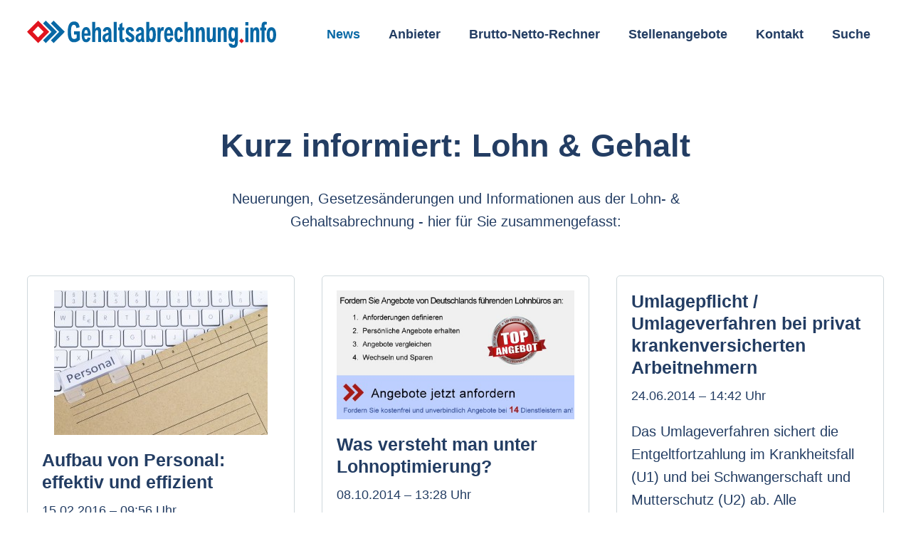

--- FILE ---
content_type: text/html; charset=UTF-8
request_url: https://www.gehaltsabrechnung.info/news-lohn-und-gehaltsabrechnung.html
body_size: 13574
content:
<!DOCTYPE html>
<html lang="de">
<head>

      <meta charset="UTF-8">
    <title>News - Gehaltsabrechnung.info</title>
    <base href="https://www.gehaltsabrechnung.info/">

          <meta name="robots" content="index,follow">
      <meta name="description" content="News, Gesetzesänderungen &amp; weitere Informationen aus dem Fachgebiet Lohn- und Gehaltsabrechnung. Jetzt hier informieren!">
      <meta name="generator" content="Contao Open Source CMS">
    
    
    <meta name="viewport" content="width=device-width,initial-scale=1.0">
        <link rel="stylesheet" href="assets/css/colorbox.min.css,swipe.min.css,cookiebar_default.css,default.scs...-acd16927.css">        <script src="assets/js/jquery.min.js,cookiebar.min.js-85fc1a08.js"></script>  
</head>
<body id="top">

      
    <div id="wrapper">

                        <header id="header">
            <div class="inside">
              
<div class="logo">
	<a href="./" title="Gehaltsabrechnung">
		<img src="files/theme/img/gehaltsabrechnung-info-logo.svg" alt="Gehaltsabrechnung">
	</a>
</div>
<div class="nav-toggler">
	<button class="nav-toggler__button">
		<span class="invisible">Menü</span>
		<span class="menu-icon">
			<span class="menu-icon__inner"></span>
		</span>
	</button>
</div>
<!-- indexer::stop -->
<nav class="mod_navigation nav nav--horizontal nav--right nav--main nav--mobile block">

  
  <a href="news-lohn-und-gehaltsabrechnung.html#skipNavigation22" class="invisible">Navigation überspringen</a>

  
<ul class="level_1">
            <li class="active first"><strong class="active first">News</strong></li>
                <li class="sibling"><a href="anbieter-finden.html" title="Anbieter Lohn- und Gehaltsabrechnung" class="sibling">Anbieter</a></li>
                <li class="sibling"><a href="brutto-netto-rechner.html" title="Brutto-Netto-Rechner &#40;neu mit Pflegeversicherung&#41;" class="sibling">Brutto-Netto-Rechner</a></li>
                <li class="sibling"><a href="stellenangebote.html" title="Stellenangebote für die Gehaltsabrechnung" class="sibling">Stellenangebote</a></li>
                <li class="sibling"><a href="kontakt.html" title="Kontakt" class="sibling">Kontakt</a></li>
                <li class="sibling last"><a href="suche.html" title="Suche" class="sibling last">Suche</a></li>
      </ul>

  <span id="skipNavigation22" class="invisible"></span>

</nav>
<!-- indexer::continue -->
            </div>
          </header>
              
      
              <div id="container">

                      <main id="main">
              <div class="inside">
                
<div class="mod_article block" id="article-305">
<div class="inside">
  
  
<div class="ce_text text--center text--narrow m-b-3 block">

            <h1>Kurz informiert: Lohn & Gehalt</h1>
      
  
      <p>Neuerungen, Gesetzesänderungen und Informationen aus der Lohn- &amp; Gehaltsabrechnung - hier für Sie zusammengefasst:</p>  
  
  

</div>

<!-- indexer::stop -->
<div class="mod_newslist news-grid m-b-3 block">

        
  
      
<div class="layout_latest arc_3 block first even">

      <p class="info"><time datetime="2016-02-15T09:56:25+01:00">15.02.2016 – 09:56 Uhr</time>  </p>
  
      
<figure class="image_container float_above">
      <a href="aktuelles/detail/aufbau-von-personal-effektiv-und-effizient.html" title="Den Artikel lesen: Aufbau von Personal: effektiv und effizient">
  
  

<img src="files/content/news/personalaufbau-300x203-f02d8ee3.jpg" width="300" height="203" alt="Personal-Ordner">


      </a>
  
  </figure>

  
  <h2><a href="aktuelles/detail/aufbau-von-personal-effektiv-und-effizient.html" title="Den Artikel lesen: Aufbau von Personal: effektiv und effizient">Aufbau von Personal: effektiv und effizient</a></h2>

  <div class="ce_text block">
    <p>Derzeit haben viele Unternehmen Schwierigkeiten, geeignetes Personal zu finden. Es wird immer wieder in Medien und Politik vom „Fachkräftemangel“ berichtet. In diesem Artikel soll es nicht um den Fachkräftemangel gehen, sondern der Aufbau von Personalressourcen aus Effektivitäts- und Effizienzgedanken heraus beleuchtet werden. Personalaufbau im Lichte von Effektivität und Effizient – eine Abgrenzung Um eine Kategorisierung [&hellip;]</p>   </div>

      <p class="more"><a href="aktuelles/detail/aufbau-von-personal-effektiv-und-effizient.html" title="Den Artikel lesen: Aufbau von Personal: effektiv und effizient">Weiterlesen …<span class="invisible"> Aufbau von Personal: effektiv und effizient</span></a></p>
  
</div>


<div class="layout_latest arc_3 block odd">

      <p class="info"><time datetime="2014-10-08T13:28:53+02:00">08.10.2014 – 13:28 Uhr</time>  </p>
  
      
<figure class="image_container float_above">
      <a href="aktuelles/detail/was-ist-lohnoptimierung.html" title="Den Artikel lesen: Was versteht man unter Lohnoptimierung?">
  
  

<img src="files/content/news/gehaltsabrechnung-angebote-e0025216.jpg" width="500" height="270" alt="Gehaltsabrechnung - Angebote anfragen">


      </a>
  
  </figure>

  
  <h2><a href="aktuelles/detail/was-ist-lohnoptimierung.html" title="Den Artikel lesen: Was versteht man unter Lohnoptimierung?">Was versteht man unter Lohnoptimierung?</a></h2>

  <div class="ce_text block">
    <p>Im Rahmen der Entgeltabrechnung erfolgen bei jedem Arbeitnehmer steuerliche und sozialversicherungsrechtliche Abzüge. Das ursprünglich hoch klingende Brutto-Entgelt verringert sich entsprechend der persönlichen Besteuerungsmerkmale schnell in ein niedrigeres Netto-Entgelt. Durch eine Vielzahl gesetzlicher Regelungen hat der Gesetzgeber aber Möglichkeiten zur Erhöhung des Netto-Entgelts mittels staatlich geförderter Lohnbausteine geschaffen. Statt einer reinen Brutto-Gehaltserhöhung für den Arbeitnehmer werden [&hellip;]</p>   </div>

      <p class="more"><a href="aktuelles/detail/was-ist-lohnoptimierung.html" title="Den Artikel lesen: Was versteht man unter Lohnoptimierung?">Weiterlesen …<span class="invisible"> Was versteht man unter Lohnoptimierung?</span></a></p>
  
</div>


<div class="layout_latest arc_3 block even">

      <p class="info"><time datetime="2014-06-24T14:42:56+02:00">24.06.2014 – 14:42 Uhr</time>  </p>
  
  
  <h2><a href="aktuelles/detail/umlagepflicht-privat-krankenversichert.html" title="Den Artikel lesen: Umlagepflicht / Umlageverfahren bei privat krankenversicherten Arbeitnehmern">Umlagepflicht / Umlageverfahren bei privat krankenversicherten Arbeitnehmern</a></h2>

  <div class="ce_text block">
    <p>Das Umlageverfahren sichert die Entgeltfortzahlung im Krankheitsfall (U1) und bei Schwangerschaft und Mutterschutz (U2) ab. Alle umlagepflichtigen Arbeitgeber zahlen in diese Versicherung ein und erhalten bei Entgeltfortzahlung ihrem Umlagesatz entsprechende Erstattungen von der Umlagekasse (Krankenkasse). Erstattungsanträge Um Erstattungsleistungen von der Umlagekasse zu erhalten, müssen Erstattungsanträge gestellt und an die zuständige Krankenkasse elektronisch übermittelt werden. Achtung: [&hellip;]</p>   </div>

      <p class="more"><a href="aktuelles/detail/umlagepflicht-privat-krankenversichert.html" title="Den Artikel lesen: Umlagepflicht / Umlageverfahren bei privat krankenversicherten Arbeitnehmern">Weiterlesen …<span class="invisible"> Umlagepflicht / Umlageverfahren bei privat krankenversicherten Arbeitnehmern</span></a></p>
  
</div>


<div class="layout_latest arc_3 block odd">

      <p class="info"><time datetime="2014-06-03T13:13:46+02:00">03.06.2014 – 13:13 Uhr</time>  </p>
  
      
<figure class="image_container float_above">
      <a href="aktuelles/detail/betriebliche-gesundheitsfoerderung-fuer-unternehmen.html" title="Den Artikel lesen: Betriebliche Gesundheitsförderung für Unternehmen">
  
  

<img src="files/content/news/Betriebliche-Gesundheitsfoerderung-Unternehmen-12c1a91c.jpg" width="450" height="273" alt="Betriebliche Gesundheitsförderung für Unternehmen">


      </a>
  
  </figure>

  
  <h2><a href="aktuelles/detail/betriebliche-gesundheitsfoerderung-fuer-unternehmen.html" title="Den Artikel lesen: Betriebliche Gesundheitsförderung für Unternehmen">Betriebliche Gesundheitsförderung für Unternehmen</a></h2>

  <div class="ce_text block">
    <p>Schon im Jahr 2009 wurde eine neue Steuerbefreiungsvorschrift &#8211; § 3 Nr. 34 EStG – in das Einkommenssteuergesetz aufgenommen. Diese Vorschrift ermöglicht Arbeitgebern unkompliziert, sprich ohne vorherige Prüfung, eine jährliche Förderung der zusätzlich erbrachten Leistungen zur betrieblichen Gesundheitsförderung in Höhe von bis zu 500 € steuerfrei pro Arbeitnehmer und dies auch sozialversicherungsfrei (§ 1 Absatz [&hellip;]</p>   </div>

      <p class="more"><a href="aktuelles/detail/betriebliche-gesundheitsfoerderung-fuer-unternehmen.html" title="Den Artikel lesen: Betriebliche Gesundheitsförderung für Unternehmen">Weiterlesen …<span class="invisible"> Betriebliche Gesundheitsförderung für Unternehmen</span></a></p>
  
</div>


<div class="layout_latest arc_3 block even">

      <p class="info"><time datetime="2014-04-15T12:29:17+02:00">15.04.2014 – 12:29 Uhr</time>  </p>
  
      
<figure class="image_container float_above">
      <a href="aktuelles/detail/soka-bau.html" title="Den Artikel lesen: Was versteht man unter der SOKA-BAU?">
  
  

<img src="files/content/news/logo_soka-bau-96a8337e.jpg" width="189" height="81" alt="Logo SOKA BAU">


      </a>
  
  </figure>

  
  <h2><a href="aktuelles/detail/soka-bau.html" title="Den Artikel lesen: Was versteht man unter der SOKA-BAU?">Was versteht man unter der SOKA-BAU?</a></h2>

  <div class="ce_text block">
    <p>Wer steht hinter der SOKA BAU? Unter dem Namen SOKA BAU werden die Zusatzversorgungkasse des Baugewerbes AG (ZVK) und die Urlaubs- und Lohnausgleichskasse der Bauwirtschaft (ULAK) zusammengefasst. Ziele der SOKA BAU: Vermeidung finanzieller Einbußen der Arbeitnehmer im Baugewerbe bei regelmäßigen Arbeitsausfällen in den Wintermonaten sowie bei kurzen Beschäftigungszeiten und Urlaub. Maßnahmen der SOKA BAU: Führung [&hellip;]</p>   </div>

      <p class="more"><a href="aktuelles/detail/soka-bau.html" title="Den Artikel lesen: Was versteht man unter der SOKA-BAU?">Weiterlesen …<span class="invisible"> Was versteht man unter der SOKA-BAU?</span></a></p>
  
</div>


<div class="layout_latest arc_3 block odd">

      <p class="info"><time datetime="2014-03-25T10:35:08+01:00">25.03.2014 – 10:35 Uhr</time>  </p>
  
  
  <h2><a href="aktuelles/detail/ics-adminservice-gmbh-unternehmenspraesentation-video.html" title="Den Artikel lesen: ICS adminservice GmbH &#8211; Unternehmenspräsentation &#8211; Video">ICS adminservice GmbH &#8211; Unternehmenspräsentation &#8211; Video</a></h2>

  <div class="ce_text block">
    <p>Der BPO-Dienstleister ICS adminservice GmbH hat eine sehr professionelle Unternehmensvorstellung auf YouTube veröffentlicht. Im Video werden das Unternehmen sowie die Fachbereiche Lohnbuchhaltung, Reisekosten, Bewerbermanagement und Recruiting kurz vorgestellt. Weitere Informationen (eingesetzte Software, Kontaktdaten etc.) zu dem Unternehmen finden Sie in dem Anbieterprofil.</p>   </div>

      <p class="more"><a href="aktuelles/detail/ics-adminservice-gmbh-unternehmenspraesentation-video.html" title="Den Artikel lesen: ICS adminservice GmbH &#8211; Unternehmenspräsentation &#8211; Video">Weiterlesen …<span class="invisible"> ICS adminservice GmbH &#8211; Unternehmenspräsentation &#8211; Video</span></a></p>
  
</div>


<div class="layout_latest arc_3 block even">

      <p class="info"><time datetime="2014-02-14T17:10:50+01:00">14.02.2014 – 17:10 Uhr</time>  </p>
  
  
  <h2><a href="aktuelles/detail/insolvenzgeldumlage.html" title="Den Artikel lesen: Die Insolvenzgeldumlage bei Gehaltsabrechnungen in Deutschland">Die Insolvenzgeldumlage bei Gehaltsabrechnungen in Deutschland</a></h2>

  <div class="ce_text block">
    <p>Gehen Unternehmen – vor allem kleine und mittelständische Firmen – in die Insolvenz (auch als Konkurs bezeichnet), kann es dafür viele Ursachen geben. Je kleiner das Unternehmen, umso größer die Unwägbarkeiten wie beispielsweise die Nichtzahlung von gestellten Rechnungen. Bei einer kleineren Firma kann bereits die Zahlungsverweigerung einer größeren Rechnungsforderung in die Insolvenz führen. Um die [&hellip;]</p>   </div>

      <p class="more"><a href="aktuelles/detail/insolvenzgeldumlage.html" title="Den Artikel lesen: Die Insolvenzgeldumlage bei Gehaltsabrechnungen in Deutschland">Weiterlesen …<span class="invisible"> Die Insolvenzgeldumlage bei Gehaltsabrechnungen in Deutschland</span></a></p>
  
</div>


<div class="layout_latest arc_3 block odd">

      <p class="info"><time datetime="2014-02-05T17:45:07+01:00">05.02.2014 – 17:45 Uhr</time>  </p>
  
  
  <h2><a href="aktuelles/detail/erlaeuterung-gehaltsrechner.html" title="Den Artikel lesen: Erläuterung Gehaltsrechner &#8211; Video">Erläuterung Gehaltsrechner &#8211; Video</a></h2>

  <div class="ce_text block">
    <p>Gesetzliche Änderungen im SV- und Lohnsteuerrecht erzeugen oftmals Verschiebungen bei der Brutto-Nettoberechnung in der Entgeltabrechnung. Viele Arbeitnehmer kontrollieren nach dem Jahreswechsel Ihre Lohnabrechnung mittels einfacher Online-Gehaltsrechner. Der lohnexperte.de-Gehaltsrechner erlaubt für die letzten 10 Jahre sehr umfangreiche Berechnungen, z.B. die Eingabe von Einmalzahlungen (Urlaubsgeld, Weihnachtsgeld, Jubiläumszuwendungen, Prämien usw.) oder die Nettohochrechnung, z.B. für Gehaltsverhandlungen. Die Verwendung [&hellip;]</p>   </div>

      <p class="more"><a href="aktuelles/detail/erlaeuterung-gehaltsrechner.html" title="Den Artikel lesen: Erläuterung Gehaltsrechner &#8211; Video">Weiterlesen …<span class="invisible"> Erläuterung Gehaltsrechner &#8211; Video</span></a></p>
  
</div>


<div class="layout_latest arc_3 block even">

      <p class="info"><time datetime="2014-02-05T17:21:42+01:00">05.02.2014 – 17:21 Uhr</time>  </p>
  
  
  <h2><a href="aktuelles/detail/grundlagen-einer-lohn-und-gehaltsabrechnung.html" title="Den Artikel lesen: Grundlagen einer Lohn- und Gehaltsabrechnung &#8211; Video">Grundlagen einer Lohn- und Gehaltsabrechnung &#8211; Video</a></h2>

  <div class="ce_text block">
    <p>Auf Grund einer sehr komplexen Thematik und fortlaufender gesetzlicher Änderungen hat die Mehrheit der deutschen Arbeitnehmer Verständnisprobleme beim Lesen Ihrer monatlichen Lohn- und Gehaltsabrechnung. Frau Kristina Dr. Schubert erklärt in dem 15 minütigen Video-Tutorial die Grundlagen einer Entgeltabrechnung an einem konkreten Beispiel. Der Zuschauer lernt mittels Schaugrafiken den typischen Ablaufplan einer Entgeltabrechnung &#8211; vom Bruttoentgelt [&hellip;]</p>   </div>

      <p class="more"><a href="aktuelles/detail/grundlagen-einer-lohn-und-gehaltsabrechnung.html" title="Den Artikel lesen: Grundlagen einer Lohn- und Gehaltsabrechnung &#8211; Video">Weiterlesen …<span class="invisible"> Grundlagen einer Lohn- und Gehaltsabrechnung &#8211; Video</span></a></p>
  
</div>


<div class="layout_latest arc_3 block odd">

      <p class="info"><time datetime="2013-12-16T09:24:26+01:00">16.12.2013 – 09:24 Uhr</time>  </p>
  
  
  <h2><a href="aktuelles/detail/pfaendungstabelle-2013.html" title="Den Artikel lesen: Pfändungstabelle 2013: Infos zur aktuellen ZPO-Verordnung">Pfändungstabelle 2013: Infos zur aktuellen ZPO-Verordnung</a></h2>

  <div class="ce_text block">
    <p>Die aktuelle Pfändungstabelle ist am 1. Juli 2013 in Kraft getreten. In ihr ist festgehalten, wie viel Geld im Falle einer Lohnpfändung vom monatlichen Einkommen übrig bleibt, wenn ein oder mehrere Gläubiger Anspruch auf Pfändung haben sollten. In diesem Beitrag finden Sie die wichtigsten Änderungen. Pfändungstabelle – was ist das eigentlich? Wenn ein Gläubiger mittels [&hellip;]</p>   </div>

      <p class="more"><a href="aktuelles/detail/pfaendungstabelle-2013.html" title="Den Artikel lesen: Pfändungstabelle 2013: Infos zur aktuellen ZPO-Verordnung">Weiterlesen …<span class="invisible"> Pfändungstabelle 2013: Infos zur aktuellen ZPO-Verordnung</span></a></p>
  
</div>


<div class="layout_latest arc_3 block even">

      <p class="info"><time datetime="2013-10-28T13:43:29+01:00">28.10.2013 – 13:43 Uhr</time>  </p>
  
      
<figure class="image_container float_above">
      <a href="aktuelles/detail/wann-muss-trotz-arbeitsausfall-gehalt-gezahlt-werden.html" title="Den Artikel lesen: Wann muss trotz Arbeitsausfall Gehalt gezahlt werden?">
  
  

<img src="files/content/news/arbeitsausfall-gehalt-300x225-6b84790f.jpg" width="300" height="225" alt="Geld und eine Arbeitsunfähigkeitsbescheinigung">


      </a>
  
  </figure>

  
  <h2><a href="aktuelles/detail/wann-muss-trotz-arbeitsausfall-gehalt-gezahlt-werden.html" title="Den Artikel lesen: Wann muss trotz Arbeitsausfall Gehalt gezahlt werden?">Wann muss trotz Arbeitsausfall Gehalt gezahlt werden?</a></h2>

  <div class="ce_text block">
    <p>In kleinen oder mittleren Unternehmen können sich Krankheitsfälle schnell zu mehr als Bagatellen entwickeln. Wenn beispielsweise ein Virus in der Firma die Runde macht und viele oder besonders wichtige Mitarbeiter ausfallen, kann der Chef nicht nur den einzelnen Angestellten, sondern möglicherweise der gesamten Firma „Gute Besserung!“ wünschen. Nicht nur die Arbeitsausfälle wiegen schwer, sondern auch [&hellip;]</p>   </div>

      <p class="more"><a href="aktuelles/detail/wann-muss-trotz-arbeitsausfall-gehalt-gezahlt-werden.html" title="Den Artikel lesen: Wann muss trotz Arbeitsausfall Gehalt gezahlt werden?">Weiterlesen …<span class="invisible"> Wann muss trotz Arbeitsausfall Gehalt gezahlt werden?</span></a></p>
  
</div>


<div class="layout_latest arc_3 block odd">

      <p class="info"><time datetime="2013-04-08T11:54:00+02:00">08.04.2013 – 11:54 Uhr</time>  </p>
  
      
<figure class="image_container float_above">
      <a href="aktuelles/detail/informationen-fuer-studenten-tipps-zu-nebenjob-und-selbststaendigkeit.html" title="Den Artikel lesen: Tipps zu Nebenjob, Selbstständigkeit &amp; Co für Studenten">
  
  

<img src="files/content/news/450-Euro-Job-300x200-84d19bf2.jpg" width="300" height="200" alt="Studentenjob">


      </a>
  
  </figure>

  
  <h2><a href="aktuelles/detail/informationen-fuer-studenten-tipps-zu-nebenjob-und-selbststaendigkeit.html" title="Den Artikel lesen: Tipps zu Nebenjob, Selbstständigkeit &amp; Co für Studenten">Tipps zu Nebenjob, Selbstständigkeit & Co für Studenten</a></h2>

  <div class="ce_text block">
    <p>Nebenjob oder Selbstständigkeit – wie finanziere ich mein Studium? Das Studium an einer staatlichen oder privaten Universität beziehungsweise Hochschule ist für Studentinnen und Studenten oft nicht finanzierbar, sofern diese nicht über […]</p>  </div>

      <p class="more"><a href="aktuelles/detail/informationen-fuer-studenten-tipps-zu-nebenjob-und-selbststaendigkeit.html" title="Den Artikel lesen: Tipps zu Nebenjob, Selbstständigkeit &amp; Co für Studenten">Weiterlesen …<span class="invisible"> Tipps zu Nebenjob, Selbstständigkeit & Co für Studenten</span></a></p>
  
</div>


<div class="layout_latest arc_3 block even">

      <p class="info"><time datetime="2012-08-20T08:49:03+02:00">20.08.2012 – 08:49 Uhr</time>  </p>
  
      
<figure class="image_container float_above">
      <a href="aktuelles/detail/lohnabrechnung-arbeitgeberbelastung.html" title="Den Artikel lesen: Was versteht man unter Arbeitgeberbelastung?">
  
  

<img src="files/content/news/arbeitgeberbelastung-225x300-c0ef2f76.jpg" width="225" height="300" alt="Arbeitgeberbelastung - Lohnzusatzkosten">


      </a>
  
  </figure>

  
  <h2><a href="aktuelles/detail/lohnabrechnung-arbeitgeberbelastung.html" title="Den Artikel lesen: Was versteht man unter Arbeitgeberbelastung?">Was versteht man unter Arbeitgeberbelastung?</a></h2>

  <div class="ce_text block">
    <p>In jedem Unternehmen entstehen Personalkosten. Der Firmeninhaber eines Einzelunternehmens beispielsweise ist selbständig tätig, seine Mitarbeiter sind als Arbeiter oder Angestellte unselbständig beschäftigt. Sie arbeiten auf seine Anweisung sowie nach bestimmten Vorgaben und werden dafür bezahlt. Diese Personalkosten müssen aus den Einnahmen des Unternehmens finanziert werden und belasten insofern den Arbeitgeber. Das Arbeitsentgelt, das dem Mitarbeiter [&hellip;]</p>   </div>

      <p class="more"><a href="aktuelles/detail/lohnabrechnung-arbeitgeberbelastung.html" title="Den Artikel lesen: Was versteht man unter Arbeitgeberbelastung?">Weiterlesen …<span class="invisible"> Was versteht man unter Arbeitgeberbelastung?</span></a></p>
  
</div>


<div class="layout_latest arc_3 block odd">

      <p class="info"><time datetime="2012-06-21T19:51:39+02:00">21.06.2012 – 19:51 Uhr</time>  </p>
  
      
<figure class="image_container float_above">
      <a href="aktuelles/detail/lohnsteuerklasse-richtig-berechnen.html" title="Den Artikel lesen: Lohnsteuerklasse richtig berechnen">
  
  

<img src="files/content/news/lohnsteuerkarte-lohnsteuerklassen-300x225-a714a167.jpg" width="300" height="225" alt="Lohnsteuerkarte">


      </a>
  
  </figure>

  
  <h2><a href="aktuelles/detail/lohnsteuerklasse-richtig-berechnen.html" title="Den Artikel lesen: Lohnsteuerklasse richtig berechnen">Lohnsteuerklasse richtig berechnen</a></h2>

  <div class="ce_text block">
    <p>Arbeitnehmer, die das Gefühl haben, dass ihr Nettogehalt nicht hoch genug ausfällt, sollten ihre Gehaltsabrechnung genau überprüfen. Zu den wichtigsten Tipps zum Thema Gehaltsabrechnung gehört die Überprüfung der Lohnsteuerklasse. Jeder Arbeitnehmer, der in einem sozialversicherungspflichtigen Beschäftigungsverhältnis steht, muss sich bei Beantragung einer Lohnsteuerkarte entscheiden, in welche Lohnsteuerklasse er eingestuft werden soll. Bei der Auswahl der [&hellip;]</p>   </div>

      <p class="more"><a href="aktuelles/detail/lohnsteuerklasse-richtig-berechnen.html" title="Den Artikel lesen: Lohnsteuerklasse richtig berechnen">Weiterlesen …<span class="invisible"> Lohnsteuerklasse richtig berechnen</span></a></p>
  
</div>


<div class="layout_latest arc_3 block even">

      <p class="info"><time datetime="2012-04-17T12:00:19+02:00">17.04.2012 – 12:00 Uhr</time>  </p>
  
      
<figure class="image_container float_above">
      <a href="aktuelles/detail/grundlage-baulohnabrechnung.html" title="Den Artikel lesen: Was versteht man unter einer Baulohnabrechnung?">
  
  

<img src="files/content/news/BannerBaulohn_300x2501-5484d088.gif" width="300" height="250" alt="Baulohnabrechnung für Unternehmen / Steuerberater">


      </a>
  
  </figure>

  
  <h2><a href="aktuelles/detail/grundlage-baulohnabrechnung.html" title="Den Artikel lesen: Was versteht man unter einer Baulohnabrechnung?">Was versteht man unter einer Baulohnabrechnung?</a></h2>

  <div class="ce_text block">
    <p>Grundsätzlich kann eine Baulohnabrechnung mit einer gewöhnlichen Lohnabrechnung, wie sie auch in anderen Berufen bekannt ist, verglichen werden. Im Detail ist dies jedoch nicht mehr möglich. Dies liegt an den Arbeitszeiten, die im Sommer und im Winter verzeichnet werden. Es gibt mehrere Gründe (z.B. die SOKA-BAU-Pflicht eines Arbeitgebers), die bei den Baulohnabrechnungen anders gehandhabt werden [&hellip;]</p>   </div>

      <p class="more"><a href="aktuelles/detail/grundlage-baulohnabrechnung.html" title="Den Artikel lesen: Was versteht man unter einer Baulohnabrechnung?">Weiterlesen …<span class="invisible"> Was versteht man unter einer Baulohnabrechnung?</span></a></p>
  
</div>


<div class="layout_latest arc_3 block odd">

      <p class="info"><time datetime="2012-01-26T11:58:40+01:00">26.01.2012 – 11:58 Uhr</time>  </p>
  
      
<figure class="image_container float_above">
      <a href="aktuelles/detail/lohnabrechnung-steuerberater.html" title="Den Artikel lesen: Was sind die typischen Aufgaben eines Steuerberaters?">
  
  

<img src="files/content/news/BannerSteuerberater_300x2501-c1816e49.gif" width="300" height="250" alt="Abrechnungspartner für Steuerberater">


      </a>
  
  </figure>

  
  <h2><a href="aktuelles/detail/lohnabrechnung-steuerberater.html" title="Den Artikel lesen: Was sind die typischen Aufgaben eines Steuerberaters?">Was sind die typischen Aufgaben eines Steuerberaters?</a></h2>

  <div class="ce_text block">
    <p>Steuerberater betreuen ihre Mandanten in allen buchhalterischen und steuerlichen Angelegenheiten. Sie vertreten sie gegenüber dem Finanzamt und anderen Behörden. Darüber hinaus unterstützen sie ihre Klienten auch bei vielfältigen juristischen oder finanziellen Fragestellungen. Buchhaltung und Jahresabschluss Viele kleinere Unternehmen, Selbständige und Freiberufler lassen ihre Finanzbuchhaltung vollständig von einer Steuerkanzlei abwickeln. Sie reichen lediglich in regelmäßigen Abständen [&hellip;]</p>   </div>

      <p class="more"><a href="aktuelles/detail/lohnabrechnung-steuerberater.html" title="Den Artikel lesen: Was sind die typischen Aufgaben eines Steuerberaters?">Weiterlesen …<span class="invisible"> Was sind die typischen Aufgaben eines Steuerberaters?</span></a></p>
  
</div>


<div class="layout_latest arc_3 block even">

      <p class="info"><time datetime="2011-12-16T15:41:51+01:00">16.12.2011 – 15:41 Uhr</time>  </p>
  
  
  <h2><a href="aktuelles/detail/elstam-verschiebung-des-starttermins-auf-01-01-2013.html" title="Den Artikel lesen: ELStAM &#8211; Verschiebung des Starttermins auf 01.01.2013">ELStAM &#8211; Verschiebung des Starttermins auf 01.01.2013</a></h2>

  <div class="ce_text block">
    <p>Sehr geehrte Damen und Herren, erstmalig ab dem Kalenderjahr 2012 sollte die elektronische Lohnsteuerkarte&#8230; So fing heute das Schreiben der OFD Magdeburg an und erläuterte die Verschiebung des Starttermins ELStAM auf das Jahr 2013. Positiv oder Negativ ? Die Frage kann jeder Unternehmer, Steuerberater und Lohnbüro sich nach 2 Jahren ELENA selbst beantworten. ELStAM_Starttermin Quelle: [&hellip;]</p>   </div>

      <p class="more"><a href="aktuelles/detail/elstam-verschiebung-des-starttermins-auf-01-01-2013.html" title="Den Artikel lesen: ELStAM &#8211; Verschiebung des Starttermins auf 01.01.2013">Weiterlesen …<span class="invisible"> ELStAM &#8211; Verschiebung des Starttermins auf 01.01.2013</span></a></p>
  
</div>


<div class="layout_latest arc_3 block odd">

      <p class="info"><time datetime="2011-11-05T13:47:50+01:00">05.11.2011 – 13:47 Uhr</time>  </p>
  
  
  <h2><a href="aktuelles/detail/elena-verfahren-aufgehoben.html" title="Den Artikel lesen: ELENA-Verfahren aufgehoben">ELENA-Verfahren aufgehoben</a></h2>

  <div class="ce_text block">
    <p>Der Bundesrat billigt Gesetz zur Aufhebung des ELENA-Verfahrens und vereinfacht so die Lohn- und Gehaltsabrechnung aller Arbeitgeber: ELENA-Verfahren aufgehoben Die Länder billigen das Gesetz, mit dem der Bundestag das sogenannte ELENA-Verfahren (Elektronischer Entgeltnachweis) aufhebt. Im Rahmen einer begleitenden Entschließung fordern sie die Bundesregierung jedoch auf, zu prüfen, welche der bereits erhobenen Daten im Zusammenhang mit [&hellip;]</p>   </div>

      <p class="more"><a href="aktuelles/detail/elena-verfahren-aufgehoben.html" title="Den Artikel lesen: ELENA-Verfahren aufgehoben">Weiterlesen …<span class="invisible"> ELENA-Verfahren aufgehoben</span></a></p>
  
</div>


<div class="layout_latest arc_3 block even">

      <p class="info"><time datetime="2011-10-28T10:50:50+02:00">28.10.2011 – 10:50 Uhr</time>  </p>
  
  
  <h2><a href="aktuelles/detail/erklaerung-elstam.html" title="Den Artikel lesen: Was bedeutet ELStAM?">Was bedeutet ELStAM?</a></h2>

  <div class="ce_text block">
    <p>Elektronische LohnSteuerAbzugsMerkmale &#8211; Erläuterung Viele Arbeitnehmer waren Ende 2010 erstaunt, dass ihnen von ihrer Gemeinde keine neue Lohnsteuerkarte zugeschickt wurde. Das lag daran, dass bis zum Jahr 2012 die Lohnsteuerkarten in Papierform abgeschafft werden sollen. Stattdessen findet ab dem Jahr 2012 ein papierloses elektronisches Verfahren Anwendung, das den Namen Elektronische LohnSteuerAbzugsMerkmale, abgekürzt ELStAM, trägt. Was [&hellip;]</p>   </div>

      <p class="more"><a href="aktuelles/detail/erklaerung-elstam.html" title="Den Artikel lesen: Was bedeutet ELStAM?">Weiterlesen …<span class="invisible"> Was bedeutet ELStAM?</span></a></p>
  
</div>


<div class="layout_latest arc_3 block odd">

      <p class="info"><time datetime="2011-10-26T16:26:50+02:00">26.10.2011 – 16:26 Uhr</time>  </p>
  
      
<figure class="image_container float_above">
      <a href="aktuelles/detail/was-versteht-man-unter-der-neuen-gkv-monatsmeldung.html" title="Den Artikel lesen: Was versteht man unter der neuen GKV-Monatsmeldung?">
  
  

<img src="files/content/news/anfrage_gehaltsabrechnung-fdf57442.gif" width="482" height="78" alt="Angebot für eine externe Lohn- und Gehaltsabrechnung anfordern">


      </a>
  
  </figure>

  
  <h2><a href="aktuelles/detail/was-versteht-man-unter-der-neuen-gkv-monatsmeldung.html" title="Den Artikel lesen: Was versteht man unter der neuen GKV-Monatsmeldung?">Was versteht man unter der neuen GKV-Monatsmeldung?</a></h2>

  <div class="ce_text block">
    <p>Ab dem 1.Januar 2012 ist eine GKV-Monatsmeldung für unständig Beschäftigte und bei Mehrfachbeschäftigung im Rahmen der Lohn- und Gehaltsabrechnung vorzunehmen. Diese dient der Verwaltung des Sozialausgleichs, der bei Krankenkassenzusatzbeiträgen gewährt wird. Die Meldung muss bei den betreffenden Beschäftigten auch dann erfolgen, wenn sie bislang von Zusatzbeiträgen ihrer Krankenkasse nicht betroffen sind. Der Arbeitgeber erstattet die [&hellip;]</p>   </div>

      <p class="more"><a href="aktuelles/detail/was-versteht-man-unter-der-neuen-gkv-monatsmeldung.html" title="Den Artikel lesen: Was versteht man unter der neuen GKV-Monatsmeldung?">Weiterlesen …<span class="invisible"> Was versteht man unter der neuen GKV-Monatsmeldung?</span></a></p>
  
</div>


<div class="layout_latest arc_3 block even">

      <p class="info"><time datetime="2010-10-05T18:55:57+02:00">05.10.2010 – 18:55 Uhr</time>  </p>
  
  
  <h2><a href="aktuelles/detail/betriebliche-altersvorsorge.html" title="Den Artikel lesen: Was versteht man unter betrieblicher Altersvorsorge?">Was versteht man unter betrieblicher Altersvorsorge?</a></h2>

  <div class="ce_text block">
    <p>Bei der betrieblichen Altersvorsorge (bAV) kommt der Arbeitgeber für Ihre Versorgungsleistungen bei Invalidität, Alter und Todesfall für Ihre Hinterbliebenen auf. Im § 1 des Betriebsrentengesetzes (BetrAVG) ist die betriebliche Altersvorsorge, welche die zweite Ebene der Altersvorsorge ist, geregelt. Prinzipiell kann jeder Arbeitnehmer die betriebliche Altersvorsorge in Anspruch nehmen. Wenn Sie in der gesetzlichen Altersvorsorge pflichtversichert [&hellip;]</p>   </div>

      <p class="more"><a href="aktuelles/detail/betriebliche-altersvorsorge.html" title="Den Artikel lesen: Was versteht man unter betrieblicher Altersvorsorge?">Weiterlesen …<span class="invisible"> Was versteht man unter betrieblicher Altersvorsorge?</span></a></p>
  
</div>


<div class="layout_latest arc_3 block odd">

      <p class="info"><time datetime="2010-10-05T18:44:48+02:00">05.10.2010 – 18:44 Uhr</time>  </p>
  
      
<figure class="image_container float_above">
      <a href="aktuelles/detail/externes-lohnburo.html" title="Den Artikel lesen: Welche Aufgaben hat ein Lohnbüro?">
  
  

<img src="files/content/news/Ablauf-Gehaltsabrechnung-300x225-4f8f541f.png" width="300" height="225" alt="">


      </a>
  
  </figure>

  
  <h2><a href="aktuelles/detail/externes-lohnburo.html" title="Den Artikel lesen: Welche Aufgaben hat ein Lohnbüro?">Welche Aufgaben hat ein Lohnbüro?</a></h2>

  <div class="ce_text block">
    <p>Das Lohnbüro ist in einem Betrieb, egal wie groß er ist, ein sehr wichtiger Bestandteil, für Ihren Betrieb, genauso für Ihre Mitarbeiter. In dieser Abteilung werden die Arbeitsleistungen der einzelnen Mitarbeiter erfasst und der Lohn oder das Gehalt berechnet. Was macht der Lohnsachbearbeiter im Einzelnen? Es beginnt damit, dass ein neuer Mitarbeiter im Computersystem erfasst [&hellip;]</p>   </div>

      <p class="more"><a href="aktuelles/detail/externes-lohnburo.html" title="Den Artikel lesen: Welche Aufgaben hat ein Lohnbüro?">Weiterlesen …<span class="invisible"> Welche Aufgaben hat ein Lohnbüro?</span></a></p>
  
</div>


<div class="layout_latest arc_3 block even">

      <p class="info"><time datetime="2010-09-27T14:34:22+02:00">27.09.2010 – 14:34 Uhr</time>  </p>
  
  
  <h2><a href="aktuelles/detail/was-ist-eine-beitragsbemessungsgrenze.html" title="Den Artikel lesen: Was ist eine Beitragsbemessungsgrenze?">Was ist eine Beitragsbemessungsgrenze?</a></h2>

  <div class="ce_text block">
    <p>Arbeitnehmer sind in Deutschland im Regelfall sozialversicherungspflichtig, d.h. dass Pflichtbeiträge an die Sozialversicherungen abgeführt werden müssen. Beitragspflichtig sind dabei lediglich Einkommensbestandteile bis zu einer jährlich von der Bundesregierung festgesetzten Obergrenze, darüber hinaus gehendes Einkommen bleibt beitragsfrei. Diese Obergrenze wird als Beitragbemessungsgrenze bezeichnet. Ihre Höhe wird für die Sozialversicherungen separat festgelegt, die Beitragsbemessungsgrenze für die gesetzliche [&hellip;]</p>   </div>

      <p class="more"><a href="aktuelles/detail/was-ist-eine-beitragsbemessungsgrenze.html" title="Den Artikel lesen: Was ist eine Beitragsbemessungsgrenze?">Weiterlesen …<span class="invisible"> Was ist eine Beitragsbemessungsgrenze?</span></a></p>
  
</div>


<div class="layout_latest arc_3 block odd">

      <p class="info"><time datetime="2010-09-27T14:28:19+02:00">27.09.2010 – 14:28 Uhr</time>  </p>
  
      
<figure class="image_container float_above">
      <a href="aktuelles/detail/outsourcing-gehaltsabrechnung.html" title="Den Artikel lesen: Was versteht man unter &#8222;Outsourcing Gehaltsabrechnung&#8220;?">
  
  

<img src="files/content/news/gehaltsabrechnung-angebote-e0025216.jpg" width="500" height="270" alt="Gehaltsabrechnung - Angebote anfragen">


      </a>
  
  </figure>

  
  <h2><a href="aktuelles/detail/outsourcing-gehaltsabrechnung.html" title="Den Artikel lesen: Was versteht man unter &#8222;Outsourcing Gehaltsabrechnung&#8220;?">Was versteht man unter &#8222;Outsourcing Gehaltsabrechnung&#8220;?</a></h2>

  <div class="ce_text block">
    <p>Unternehmen sind stets auf der Suche nach Möglichkeiten Kosten einzusparen. Dabei bietet es sich oft an Unternehmensfunktionen auszulagern und die bisher intern erbrachten Leistungen von einem Drittunternehmer zuzukaufen. Dieses so genannte Outsourcing ist in vielen Unternehmensbereichen denkbar. In Deutschland ist heute besonders im Bereich des Personalmanagements das Outsourcing der Gehaltsabrechnung am weitesten verbreitet. Während die [&hellip;]</p>   </div>

      <p class="more"><a href="aktuelles/detail/outsourcing-gehaltsabrechnung.html" title="Den Artikel lesen: Was versteht man unter &#8222;Outsourcing Gehaltsabrechnung&#8220;?">Weiterlesen …<span class="invisible"> Was versteht man unter &#8222;Outsourcing Gehaltsabrechnung&#8220;?</span></a></p>
  
</div>


<div class="layout_latest arc_3 block even">

      <p class="info"><time datetime="2010-09-06T18:59:52+02:00">06.09.2010 – 18:59 Uhr</time>  </p>
  
  
  <h2><a href="aktuelles/detail/was-versteht-man-unter-der-berufsgenossenschaft.html" title="Den Artikel lesen: Was versteht man unter der Berufsgenossenschaft?">Was versteht man unter der Berufsgenossenschaft?</a></h2>

  <div class="ce_text block">
    <p>Alle erwerbstätigen Menschen in Deutschland sind durch die gesetzliche Unfallversicherung geschützt. Der Schadensfall kann ein Arbeitsunfall oder ein Unfall auf dem Weg zur Arbeit und von der Arbeit zurück nach Hause (Wegeunfall) oder eine festgestellte Berufskrankheit sein. Die Berufsgenossenschaften sind die für die Abwicklung der gesetzlichen Unfallversicherung zuständigen Behörden. Speziell für die Firmen der Privatwirtschaft [&hellip;]</p>   </div>

      <p class="more"><a href="aktuelles/detail/was-versteht-man-unter-der-berufsgenossenschaft.html" title="Den Artikel lesen: Was versteht man unter der Berufsgenossenschaft?">Weiterlesen …<span class="invisible"> Was versteht man unter der Berufsgenossenschaft?</span></a></p>
  
</div>


<div class="layout_latest arc_3 block odd">

      <p class="info"><time datetime="2010-09-02T16:47:08+02:00">02.09.2010 – 16:47 Uhr</time>  </p>
  
  
  <h2><a href="aktuelles/detail/was-versteht-man-unter-geldwerter-vorteil.html" title="Den Artikel lesen: Was versteht man unter Geldwerter Vorteil?">Was versteht man unter Geldwerter Vorteil?</a></h2>

  <div class="ce_text block">
    <p>Sie werden sich bestimmt schon einmal gefragt haben, was es denn mit dem Begriff „geldwerter Vorteil“ auf sich hat. Wenn Sie nicht jeden Tag mit dem Steuerrecht konfrontiert werden, so ist dieser Begriff an sich erst einmal gänzlich abstrakt und längst nicht jedem verständlich. Wenn Sie aber z.B. von Ihrem Arbeitgeber einen Firmenwagen gestellt bekommen, [&hellip;]</p>   </div>

      <p class="more"><a href="aktuelles/detail/was-versteht-man-unter-geldwerter-vorteil.html" title="Den Artikel lesen: Was versteht man unter Geldwerter Vorteil?">Weiterlesen …<span class="invisible"> Was versteht man unter Geldwerter Vorteil?</span></a></p>
  
</div>


<div class="layout_latest arc_3 block even">

      <p class="info"><time datetime="2010-09-02T16:34:12+02:00">02.09.2010 – 16:34 Uhr</time>  </p>
  
      
<figure class="image_container float_above">
      <a href="aktuelles/detail/was-ist-eine-entgeltfortzahlung.html" title="Den Artikel lesen: Was ist eine Entgeltfortzahlung?">
  
  

<img src="files/content/news/entgeltfortzahlung-im-krankheitsfall-300x198-1995a09c.jpg" width="300" height="198" alt="Entgeltabrechnung im Krankheitsfall - Hustensaft">


      </a>
  
  </figure>

  
  <h2><a href="aktuelles/detail/was-ist-eine-entgeltfortzahlung.html" title="Den Artikel lesen: Was ist eine Entgeltfortzahlung?">Was ist eine Entgeltfortzahlung?</a></h2>

  <div class="ce_text block">
    <p>Unter Entgeltfortzahlung wird die Weiterzahlung eines Arbeitsentgelts in Zeiten verstanden, in denen der Arbeitnehmer keine Arbeitsleistung erbringt. Von besonderer Bedeutung ist die Entgeltfortzahlung im Krankheitsfall und an gesetzlichen Feiertagen. In klassischen Arbeitsverhältnissen mit regelmäßiger Arbeitszeit und einem fixierten Stundenlohn oder monatlichen Gehalt, ist die Höhe der dem Arbeitnehmer zustehenden Entgeltfortzahlung relativ problemlos zu bestimmen, während [&hellip;]</p>   </div>

      <p class="more"><a href="aktuelles/detail/was-ist-eine-entgeltfortzahlung.html" title="Den Artikel lesen: Was ist eine Entgeltfortzahlung?">Weiterlesen …<span class="invisible"> Was ist eine Entgeltfortzahlung?</span></a></p>
  
</div>


<div class="layout_latest arc_3 block odd">

      <p class="info"><time datetime="2010-09-02T12:43:34+02:00">02.09.2010 – 12:43 Uhr</time>  </p>
  
      
<figure class="image_container float_above">
      <a href="aktuelles/detail/lohnsteuerklassen-in-deutschland.html" title="Den Artikel lesen: Lohnsteuerklassen in Deutschland &#8211; ein Überblick">
  
  

<img src="files/content/news/lohnsteuerkarte-lohnsteuerklassen-300x225-a714a167.jpg" width="300" height="225" alt="Lohnsteuerkarte">


      </a>
  
  </figure>

  
  <h2><a href="aktuelles/detail/lohnsteuerklassen-in-deutschland.html" title="Den Artikel lesen: Lohnsteuerklassen in Deutschland &#8211; ein Überblick">Lohnsteuerklassen in Deutschland &#8211; ein Überblick</a></h2>

  <div class="ce_text block">
    <p>Natürliche Personen, die im Inland einen Wohnsitz (§8 Abgabenordnung, AO) oder gewöhnlichen Aufenthalt (§9 AO) haben, sind unbeschränkt einkommenssteuerpflichtig (§1 Abs. 1 Einkommensteuergesetz, EStG). Die Lohnsteuer ist eine besondere Erhebungsform der Einkommenssteuer und wird bereits durch den Arbeitgeber bei der Auszahlung der Einnahmen (z.B. Arbeitslohn) einbehalten und an das Finanzamt abgeführt. Damit der Lohnsteuerabzug korrekt [&hellip;]</p>   </div>

      <p class="more"><a href="aktuelles/detail/lohnsteuerklassen-in-deutschland.html" title="Den Artikel lesen: Lohnsteuerklassen in Deutschland &#8211; ein Überblick">Weiterlesen …<span class="invisible"> Lohnsteuerklassen in Deutschland &#8211; ein Überblick</span></a></p>
  
</div>


<div class="layout_latest arc_3 block even">

      <p class="info"><time datetime="2010-09-02T12:31:10+02:00">02.09.2010 – 12:31 Uhr</time>  </p>
  
  
  <h2><a href="aktuelles/detail/was-ist-eine-sofortmeldung.html" title="Den Artikel lesen: Was ist eine Sofortmeldung?">Was ist eine Sofortmeldung?</a></h2>

  <div class="ce_text block">
    <p>Die Schattenwirtschaft macht dem Gesetzgeber ziemlich viel Kopfzerbrechen, da durch die Schwarzarbeit dem Bund Einnahmen in Milliardenhöhe verloren gehen. Manche Experten schätzen den jährlichen Schaden für den Fiskus auf 20 bis 25 Milliarden Euro. Der Staat startet immer wieder neue Versuche zur Bekämpfung der Schwarzarbeit, doch die verabschiedeten Maßnahmen scheinen oberflächlich zu sein, weil sie [&hellip;]</p>   </div>

      <p class="more"><a href="aktuelles/detail/was-ist-eine-sofortmeldung.html" title="Den Artikel lesen: Was ist eine Sofortmeldung?">Weiterlesen …<span class="invisible"> Was ist eine Sofortmeldung?</span></a></p>
  
</div>


<div class="layout_latest arc_3 block last odd">

      <p class="info"><time datetime="2010-08-24T12:52:58+02:00">24.08.2010 – 12:52 Uhr</time>  </p>
  
  
  <h2><a href="aktuelles/detail/was-stellt-ein-gehaltsformular-dar.html" title="Den Artikel lesen: Was stellt ein Gehaltsformular dar?">Was stellt ein Gehaltsformular dar?</a></h2>

  <div class="ce_text block">
    <p>&nbsp; Mit der neuen Vorschrift des §108 Gewerbeordnung (GewO) wird der Arbeitgeber verpflichtet, bei Zahlung eines Arbeitslohnes auch eine Abrechnung in Textform zu erstellen. Dieses Gehalts- oder Lohnformular soll dem Arbeitnehmer die Zusammensetzung des Arbeitsentgeltes und dabei insbesondere die Brutto-Netto-Berechnung nachvollziehbar machen. In der Regel wird das Gehaltsformular heutzutage in elektronischer Form erstellt und dann [&hellip;]</p>   </div>

      <p class="more"><a href="aktuelles/detail/was-stellt-ein-gehaltsformular-dar.html" title="Den Artikel lesen: Was stellt ein Gehaltsformular dar?">Weiterlesen …<span class="invisible"> Was stellt ein Gehaltsformular dar?</span></a></p>
  
</div>

      

</div>
<!-- indexer::continue -->

  </div>
</div>
              </div>
                          </main>
          
                                
                                
        </div>
      
      
                        <footer id="footer">
            <div class="inside">
              
<!-- indexer::stop -->
<nav class="mod_navigation nav nav--horizontal nav--meta block">

  
  <a href="news-lohn-und-gehaltsabrechnung.html#skipNavigation10" class="invisible">Navigation überspringen</a>

  
<ul class="level_1">
            <li class="active first"><strong class="active first">News</strong></li>
                <li class="sibling"><a href="anbieter-finden.html" title="Anbieter Lohn- und Gehaltsabrechnung" class="sibling">Anbieter</a></li>
                <li class="sibling"><a href="brutto-netto-rechner.html" title="Brutto-Netto-Rechner &#40;neu mit Pflegeversicherung&#41;" class="sibling">Brutto-Netto-Rechner</a></li>
                <li class="sibling"><a href="stellenangebote.html" title="Stellenangebote für die Gehaltsabrechnung" class="sibling">Stellenangebote</a></li>
                <li class="sibling"><a href="kontakt.html" title="Kontakt" class="sibling">Kontakt</a></li>
                <li class="sibling last"><a href="suche.html" title="Suche" class="sibling last">Suche</a></li>
      </ul>

  <span id="skipNavigation10" class="invisible"></span>

</nav>
<!-- indexer::continue -->

<!-- indexer::stop -->
<nav class="mod_customnav nav nav--meta block">

  
  <a href="news-lohn-und-gehaltsabrechnung.html#skipNavigation72" class="invisible">Navigation überspringen</a>

  
<ul class="level_1">
            <li class="first"><a href="datenschutz.html" title="Datenschutz" class="first">Datenschutz</a></li>
                <li class="last"><a href="impressum.html" title="Impressum" class="last">Impressum</a></li>
      </ul>

  <span id="skipNavigation72" class="invisible"></span>

</nav>
<!-- indexer::continue -->
            </div>
          </footer>
              
    </div>

      
  
<script src="assets/jquery-ui/js/jquery-ui.min.js?v=1.13.2"></script>
<script>
  jQuery(function($) {
    $(document).accordion({
      // Put custom options here
      heightStyle: 'content',
      header: '.toggler',
      collapsible: true,
      create: function(event, ui) {
        ui.header.addClass('active');
        $('.toggler').attr('tabindex', 0);
      },
      activate: function(event, ui) {
        ui.newHeader.addClass('active');
        ui.oldHeader.removeClass('active');
        $('.toggler').attr('tabindex', 0);
      }
    });
  });
</script>

<script src="assets/colorbox/js/colorbox.min.js?v=1.6.4.2"></script>
<script>
  jQuery(function($) {
    $('a[data-lightbox]').map(function() {
      $(this).colorbox({
        // Put custom options here
        loop: false,
        rel: $(this).attr('data-lightbox'),
        maxWidth: '95%',
        maxHeight: '95%'
      });
    });
  });
</script>

<script>
jQuery(function ($) {
  $('.nav-toggler__button').on('click', function(e) {
      e.preventDefault();
      $('.nav--mobile').toggleClass('nav--mobile--active');
      $('html').toggleClass('html--fixed');

      // calculate header-height
      var headerHeight = $('#header').height();
      $('.nav--mobile').css('top', headerHeight+'px');
  });

  // make sure :hover is working under iOS, even for <strong>-tags
  $('.nav li.submenu > strong').click(function(){});

  $(window).on('resize', function () {
    if($('.nav-toggler').is(':hidden')) {
        $('.nav--mobile').removeClass('nav--mobile--active');
        $('html').removeClass('html--fixed');
        $('.nav--mobile').css('top', '');
    }
  });
});
</script>

<script src="assets/swipe/js/swipe.min.js?v=2.2.2"></script>
<script>
  (function() {
    var e = document.querySelectorAll('.content-slider, .slider-control'), c, i;
    for (i=0; i<e.length; i+=2) {
      c = e[i].getAttribute('data-config').split(',');
      new Swipe(e[i], {
        // Put custom options here
        'auto': parseInt(c[0]),
        'speed': parseInt(c[1]),
        'startSlide': parseInt(c[2]),
        'continuous': parseInt(c[3]),
        'menu': e[i+1]
      });
    }
  })();
</script>

<script>
// Get IE or Edge browser version
var version        = detectIE();
var wrapper        = document.getElementById('wrapper')
var supportMessage =  '<div class="browser-support heading--5">' +
                        '<div class="inside">' +
                        '<h2>Ihr Webbrowser ist veraltet.</h2>' +
                        '<p>Aktualisieren Sie Ihren Browser um den bestmöglichen Komfort der Website zu genießen.</p>' +
                        '</div>' +
                      '</div>'


if (version !== false && version <= 17) {
  wrapper.insertAdjacentHTML("beforeBegin", supportMessage);
};


/**
 * detect IE
 * returns version of IE or false, if browser is not Internet Explorer
 */
function detectIE() {
  var ua = window.navigator.userAgent;

  // Test values; Uncomment to check result …

  // IE 10
  // ua = 'Mozilla/5.0 (compatible; MSIE 10.0; Windows NT 6.2; Trident/6.0)';

  // IE 11
  // ua = 'Mozilla/5.0 (Windows NT 6.3; Trident/7.0; rv:11.0) like Gecko';

  // Edge 12 (Spartan)
  // ua = 'Mozilla/5.0 (Windows NT 10.0; WOW64) AppleWebKit/537.36 (KHTML, like Gecko) Chrome/39.0.2171.71 Safari/537.36 Edge/12.0';

  // Edge 13
  // ua = 'Mozilla/5.0 (Windows NT 10.0; Win64; x64) AppleWebKit/537.36 (KHTML, like Gecko) Chrome/46.0.2486.0 Safari/537.36 Edge/13.10586';

  var msie = ua.indexOf('MSIE ');
  if (msie > 0) {
    // IE 10 or older => return version number
    return parseInt(ua.substring(msie + 5, ua.indexOf('.', msie)), 10);
  }

  var trident = ua.indexOf('Trident/');
  if (trident > 0) {
    // IE 11 => return version number
    var rv = ua.indexOf('rv:');
    return parseInt(ua.substring(rv + 3, ua.indexOf('.', rv)), 10);
  }

  var edge = ua.indexOf('Edge/');
  if (edge > 0) {
    // Edge (IE 12+) => return version number
    return parseInt(ua.substring(edge + 5, ua.indexOf('.', edge)), 10);
  }

  // other browser
  return false;
}
</script>
  <script type="application/ld+json">
{
    "@context": "https:\/\/schema.org",
    "@graph": [
        {
            "@type": "WebPage"
        },
        {
            "@id": "#\/schema\/image\/107b40a6-5a8e-11ed-8a36-7ac0b9e49b93",
            "@type": "ImageObject",
            "contentUrl": "\/files\/content\/news\/personalaufbau-300x203-f02d8ee3.jpg"
        },
        {
            "@id": "#\/schema\/image\/107b407a-5a8e-11ed-8a36-7ac0b9e49b93",
            "@type": "ImageObject",
            "contentUrl": "\/files\/content\/news\/gehaltsabrechnung-angebote-e0025216.jpg"
        },
        {
            "@id": "#\/schema\/image\/107b4067-5a8e-11ed-8a36-7ac0b9e49b93",
            "@type": "ImageObject",
            "contentUrl": "\/files\/content\/news\/Betriebliche-Gesundheitsfoerderung-Unternehmen-12c1a91c.jpg",
            "name": "Betriebliche Gesundheitsförderung für Unternehmen"
        },
        {
            "@id": "#\/schema\/image\/107b4045-5a8e-11ed-8a36-7ac0b9e49b93",
            "@type": "ImageObject",
            "contentUrl": "\/files\/content\/news\/logo_soka-bau-96a8337e.jpg",
            "name": "Logo SOKA BAU"
        },
        {
            "@id": "#\/schema\/image\/107b4034-5a8e-11ed-8a36-7ac0b9e49b93",
            "@type": "ImageObject",
            "contentUrl": "\/files\/content\/news\/arbeitsausfall-gehalt-300x225-6b84790f.jpg",
            "name": "Arbeitsausfall - Gehalt?"
        },
        {
            "@id": "#\/schema\/image\/107b4006-5a8e-11ed-8a36-7ac0b9e49b93",
            "@type": "ImageObject",
            "contentUrl": "\/files\/content\/news\/450-Euro-Job-300x200-84d19bf2.jpg",
            "name": "450 Euro Jobs"
        },
        {
            "@id": "#\/schema\/image\/1127f65f-5a8e-11ed-8a36-7ac0b9e49b93",
            "@type": "ImageObject",
            "contentUrl": "\/files\/content\/news\/arbeitgeberbelastung-225x300-c0ef2f76.jpg",
            "name": "arbeitgeberbelastung"
        },
        {
            "@id": "#\/schema\/image\/1127f63f-5a8e-11ed-8a36-7ac0b9e49b93",
            "@type": "ImageObject",
            "contentUrl": "\/files\/content\/news\/lohnsteuerkarte-lohnsteuerklassen-300x225-a714a167.jpg",
            "name": "lohnsteuerkarte-lohnsteuerklassen"
        },
        {
            "@id": "#\/schema\/image\/1127f621-5a8e-11ed-8a36-7ac0b9e49b93",
            "@type": "ImageObject",
            "contentUrl": "\/files\/content\/news\/BannerBaulohn_300x2501-5484d088.gif",
            "name": "BannerBaulohn_300x250"
        },
        {
            "@id": "#\/schema\/image\/1127f5be-5a8e-11ed-8a36-7ac0b9e49b93",
            "@type": "ImageObject",
            "contentUrl": "\/files\/content\/news\/BannerSteuerberater_300x2501-c1816e49.gif",
            "name": "BannerSteuerberater_300x250"
        },
        {
            "@id": "#\/schema\/image\/125a2dfc-5a8e-11ed-8a36-7ac0b9e49b93",
            "@type": "ImageObject",
            "contentUrl": "\/files\/content\/news\/anfrage_gehaltsabrechnung-fdf57442.gif",
            "name": "Angebot für eine externe Lohn- und Gehaltsabrechnung kostenfrei &amp; unverbindlich anfordern"
        },
        {
            "@id": "#\/schema\/image\/125a2dc7-5a8e-11ed-8a36-7ac0b9e49b93",
            "@type": "ImageObject",
            "contentUrl": "\/files\/content\/news\/Ablauf-Gehaltsabrechnung-300x225-4f8f541f.png",
            "name": "Ablauf-Gehaltsabrechnung"
        },
        {
            "@id": "#\/schema\/image\/125a2dac-5a8e-11ed-8a36-7ac0b9e49b93",
            "@type": "ImageObject",
            "contentUrl": "\/files\/content\/news\/entgeltfortzahlung-im-krankheitsfall-300x198-1995a09c.jpg",
            "name": "entgeltfortzahlung-im-krankheitsfall"
        }
    ]
}
</script>
<script type="application/ld+json">
{
    "@context": "https:\/\/schema.contao.org",
    "@graph": [
        {
            "@type": "Page",
            "fePreview": false,
            "groups": [],
            "noSearch": false,
            "pageId": 115,
            "protected": false,
            "title": "News"
        }
    ]
}
</script><!-- indexer::stop -->
<div  class="contao-cookiebar cookiebar_default cc-bottom" role="complementary" aria-describedby="cookiebar-desc" data-nosnippet>
    <div class="cc-inner" aria-live="assertive" role="alert">
        <div id="cookiebar-desc" class="cc-head">
                            <p><strong>Einwilligung für Cookies und ähnliche Funktionen</strong></p>
<p>Durch die Nutzung dieser Webseite erklären Sie sich mit der Verwendung von Cookies einverstanden. Detaillierte Informationen über den Einsatz von Cookies auf dieser Webseite erhalten Sie in der Datenschutzerklärung.</p>                    </div>

        <div class="cc-groups">
                                                <div class="cc-group">
                                                    <input type="checkbox" name="group[]" id="g1" value="1" data-toggle-cookies disabled checked>
                                                <label for="g1" class="group">Essenziell</label>
                        <button class="cc-detail-btn" data-toggle-group>
                            <span>Details einblenden</span>
                            <span>Details ausblenden</span>
                        </button>
                        <div class="cc-cookies toggle-group">
                                                                                        <div class="cc-cookie">
                                    <input type="checkbox" name="cookie[]" id="c2" value="2" disabled checked>
                                    <label for="c2" class="cookie">Contao HTTPS CSRF Token</label>
                                    <p>Schützt vor Cross-Site-Request-Forgery Angriffen.</p>                                                                            <div class="cc-cookie-info">
                                                                                                                                        <div><span>Speicherdauer:</span> Dieses Cookie bleibt nur für die aktuelle Browsersitzung bestehen.</div>
                                                                                                                                </div>
                                                                                                        </div>
                                                            <div class="cc-cookie">
                                    <input type="checkbox" name="cookie[]" id="c3" value="3" disabled checked>
                                    <label for="c3" class="cookie">PHP SESSION ID</label>
                                    <p>Speichert die aktuelle PHP-Session.</p>                                                                            <div class="cc-cookie-info">
                                                                                                                                        <div><span>Speicherdauer:</span> Dieses Cookie bleibt nur für die aktuelle Browsersitzung bestehen.</div>
                                                                                                                                </div>
                                                                                                        </div>
                                                    </div>
                    </div>
                                    <div class="cc-group">
                                                    <input type="checkbox" name="group[]" id="g2" value="2" data-toggle-cookies>
                                                <label for="g2" class="group">Analyse</label>
                        <button class="cc-detail-btn" data-toggle-group>
                            <span>Details einblenden</span>
                            <span>Details ausblenden</span>
                        </button>
                        <div class="cc-cookies toggle-group">
                            <p>Tools, die anonyme Daten über Website-Nutzung und -Funktionalität sammeln. Wir nutzen die Erkenntnisse, um unsere Produkte, Dienstleistungen und das Benutzererlebnis zu verbessern.</p>                                                            <div class="cc-cookie">
                                    <input type="checkbox" name="cookie[]" id="c4" value="4">
                                    <label for="c4" class="cookie">Matomo</label>
                                                                                                                                            </div>
                                                    </div>
                    </div>
                                    </div>

        <div class="cc-footer highlight">
                            <button class="cc-btn save" data-save>Auswahl speichern</button>
                <button class="cc-btn success" data-accept-all>Alle akzeptieren</button>
                    </div>

        <div class="cc-info">
                                                                <a href="https://www.gehaltsabrechnung.info/datenschutz.html">Datenschutz</a>
                                    <a href="https://www.gehaltsabrechnung.info/impressum.html">Impressum</a>
                                    </div>
    </div>
</div>
<!-- indexer::continue -->
<script>var cookiebar = new ContaoCookiebar({configId:1,pageId:1,hideOnInit:0,version:1,lifetime:63072000,consentLog:0,token:'ccb_contao_token',doNotTrack:0,currentPageId:115,excludedPageIds:null,cookies:{"4":{"id":4,"type":"matomo","checked":false,"token":["_gid"],"resources":[],"priority":0,"scripts":[{"script":"var _paq = window._paq = window._paq || []; _paq.push(['trackPageView']); _paq.push(['enableLinkTracking']); (function() { var u='http:\/\/www.gehaltsabrechnung.info\/'; _paq.push(['setTrackerUrl', u+'matomo.php']); _paq.push(['setSiteId', 1]); var d=document, g=d.createElement('script'), s=d.getElementsByTagName('script')[0]; g.type='text\/javascript'; g.async=true; g.src=u+'matomo.js'; s.parentNode.insertBefore(g,s);})();","position":3,"mode":1}]}},configs:[],texts:{acceptAndDisplay:'Akzeptieren und anzeigen'}});</script></body>
</html>

--- FILE ---
content_type: image/svg+xml
request_url: https://www.gehaltsabrechnung.info/files/theme/img/gehaltsabrechnung-info-logo.svg
body_size: 8995
content:
<svg xmlns="http://www.w3.org/2000/svg" viewBox="0 0 480 51.86"><defs><style>.cls-1{fill:#0868a5;}.cls-2{fill:#e1141e;}</style></defs><g id="Layer_2" data-name="Layer 2"><g id="Layer_1-2" data-name="Layer 1"><path class="cls-1" d="M101.28,12.62l-6.2,1.54c-.64-4.15-2.23-6.22-4.75-6.22a4.13,4.13,0,0,0-3.66,1.78,9.8,9.8,0,0,0-1.56,4.47,56.34,56.34,0,0,0-.34,6.71,50.21,50.21,0,0,0,.55,8.42,8.21,8.21,0,0,0,1.86,4.33A5,5,0,0,0,90.89,35a6.49,6.49,0,0,0,4.7-2.09V26.45H90.67V20.38h11.15V36.51a22.08,22.08,0,0,1-3.94,2.9,13.88,13.88,0,0,1-3.63,1.43,18.28,18.28,0,0,1-4,.4,10,10,0,0,1-8.89-4.65q-3.06-4.65-3-14.54a40.64,40.64,0,0,1,1.41-11.79,12.66,12.66,0,0,1,4.14-6.58,11.06,11.06,0,0,1,6.86-2.07A11.35,11.35,0,0,1,96,2.74a8.3,8.3,0,0,1,3.47,3.54A18.39,18.39,0,0,1,101.28,12.62Z"/><path class="cls-1" d="M122.53,27.15v1.78H110.36a13.51,13.51,0,0,0,.42,3.53,5.64,5.64,0,0,0,1.2,2.39,2.38,2.38,0,0,0,1.79.85,2.55,2.55,0,0,0,2.07-1,5.09,5.09,0,0,0,1-2.75l5.31.81a11.8,11.8,0,0,1-1.31,4.3A8.2,8.2,0,0,1,118,40.11a7.56,7.56,0,0,1-4.16,1.13,7.11,7.11,0,0,1-6.63-3.7q-2.11-3.69-2.12-10.18c0-5.05.77-8.85,2.3-11.37a7.19,7.19,0,0,1,6.45-3.79,6.65,6.65,0,0,1,5.07,2.06,12,12,0,0,1,2.78,5.43A30.28,30.28,0,0,1,122.53,27.15ZM110.42,24.3h6.63a14.25,14.25,0,0,0-1-4.93,2.48,2.48,0,0,0-2.35-1.6C111.7,17.77,110.59,19.94,110.42,24.3Z"/><path class="cls-1" d="M142.77,21V40.59H137V22a6.07,6.07,0,0,0-.55-3,2,2,0,0,0-1.87-.9,2.26,2.26,0,0,0-1.62.64,5.1,5.1,0,0,0-1.15,2.18,28.19,28.19,0,0,0-.56,6.46V40.59H125.4V2.26h5.81V15.94l.07-.11q2-3.63,5.49-3.63a5,5,0,0,1,4.51,2.25A11.83,11.83,0,0,1,142.77,21Z"/><path class="cls-1" d="M162.43,21.3V32.93a25.88,25.88,0,0,0,.33,4.22,12.84,12.84,0,0,0,1,3.44h-5.62a12.72,12.72,0,0,1-.71-2.64A7.56,7.56,0,0,1,155,40.43a6.35,6.35,0,0,1-6.43-.13,6.43,6.43,0,0,1-2.34-2.73,9.76,9.76,0,0,1-.87-4.3A10.86,10.86,0,0,1,146,29.2a6.79,6.79,0,0,1,2.14-2.79A12.52,12.52,0,0,1,152,24.49a35.79,35.79,0,0,0,4.9-1.86v-.47c0-2.95-.88-4.42-2.66-4.42a2.32,2.32,0,0,0-2,.9,6.8,6.8,0,0,0-1.08,2.6L146,20a9.89,9.89,0,0,1,2.78-5.78,8.07,8.07,0,0,1,5.74-2,7.71,7.71,0,0,1,5.82,2.14Q162.43,16.49,162.43,21.3Zm-7.71,6.92-.58.24a12.32,12.32,0,0,0-1.72.81,3.32,3.32,0,0,0-1.14,1.18,4,4,0,0,0-.47,2.06,4.67,4.67,0,0,0,.65,2.54,2.07,2.07,0,0,0,1.86,1,2.93,2.93,0,0,0,2.64-1.6A8.73,8.73,0,0,0,156.9,30V27.26Z"/><path class="cls-1" d="M167,40.59V2.26h5.81V40.59Z"/><path class="cls-1" d="M187.33,12.83v5.59h-3.45V31.88a12.05,12.05,0,0,0,.14,2.17,2,2,0,0,0,.49,1.1,1.46,1.46,0,0,0,1.05.34,6.57,6.57,0,0,0,1.77-.36l.39,5.17a10.43,10.43,0,0,1-4,.94,4.84,4.84,0,0,1-4.3-1.92,10,10,0,0,1-1.32-5.66V18.42h-2.61V12.83h2.61V7.41l5.82-4v9.42Z"/><path class="cls-1" d="M197.89,17.37a2.11,2.11,0,0,0-1.5.55,2,2,0,0,0-.57,1.49,2.46,2.46,0,0,0,.45,1.44A5.18,5.18,0,0,0,197.43,22c.47.35,1.1.77,1.91,1.28l.95.6a37,37,0,0,1,3.47,2.37,9.06,9.06,0,0,1,2.2,2.64,7.73,7.73,0,0,1,.94,3.93,8.72,8.72,0,0,1-2.06,6.1c-1.38,1.53-3.52,2.29-6.45,2.29a8.69,8.69,0,0,1-6.14-2.09,10.5,10.5,0,0,1-2.93-6.33l5.61-1.07a6.31,6.31,0,0,0,1.41,3.06A3.19,3.19,0,0,0,198.8,36a2.7,2.7,0,0,0,1.86-.59,2.1,2.1,0,0,0,.67-1.68,2.51,2.51,0,0,0-.49-1.52,5.42,5.42,0,0,0-1.25-1.23c-.51-.36-1.15-.78-1.91-1.24s-1.28-.78-1.54-.95a23.36,23.36,0,0,1-3-2.25,9.07,9.07,0,0,1-2-2.71,8.62,8.62,0,0,1-.78-3.8,8.72,8.72,0,0,1,.86-3.82,7,7,0,0,1,2.6-2.87,7.75,7.75,0,0,1,4.25-1.1,8,8,0,0,1,5.41,1.74,9,9,0,0,1,2.69,5.5l-5.47,1a5.24,5.24,0,0,0-1.15-2.33A2.3,2.3,0,0,0,197.89,17.37Z"/><path class="cls-1" d="M225.4,21.3V32.93a27.1,27.1,0,0,0,.31,4.22,13.69,13.69,0,0,0,.94,3.44h-5.32a13.3,13.3,0,0,1-.68-2.64,7.37,7.37,0,0,1-2.33,2.48,5.46,5.46,0,0,1-2.94.81,5.53,5.53,0,0,1-3.15-.94A6.48,6.48,0,0,1,210,37.57a10.38,10.38,0,0,1-.81-4.3,11.33,11.33,0,0,1,.64-4.07,6.7,6.7,0,0,1,2-2.79,11.56,11.56,0,0,1,3.65-1.92,32.87,32.87,0,0,0,4.64-1.86v-.47q0-4.43-2.51-4.42a2.18,2.18,0,0,0-1.87.9,7.17,7.17,0,0,0-1,2.6L209.87,20a10.09,10.09,0,0,1,2.63-5.78,7.4,7.4,0,0,1,5.43-2,7.09,7.09,0,0,1,5.52,2.14Q225.4,16.49,225.4,21.3Zm-7.3,6.92-.56.24a11.55,11.55,0,0,0-1.62.81,3.19,3.19,0,0,0-1.08,1.18,4.11,4.11,0,0,0-.45,2.06,4.85,4.85,0,0,0,.62,2.54,1.94,1.94,0,0,0,1.76,1,2.76,2.76,0,0,0,2.5-1.6,9.09,9.09,0,0,0,.89-4.44V27.26Z"/><path class="cls-1" d="M241.06,12.2c2.38,0,4.15,1.22,5.33,3.66a23,23,0,0,1,1.76,9.85,55.71,55.71,0,0,1-.45,7.61,12.43,12.43,0,0,1-2.16,5.57,5.63,5.63,0,0,1-4.84,2.35c-2.08,0-3.89-1.34-5.45-4v3.37h-5.4V2.26h5.81V15.91Q237.87,12.2,241.06,12.2Zm-5.42,14.09c0,1.57.07,3,.19,4.18a8.64,8.64,0,0,0,1,3.26,2.53,2.53,0,0,0,2.37,1.42,2.26,2.26,0,0,0,1.81-.82,6.23,6.23,0,0,0,1.06-2.81,33.66,33.66,0,0,0,.35-5.47,16.66,16.66,0,0,0-.8-6,2.55,2.55,0,0,0-2.35-1.9,2.94,2.94,0,0,0-2.65,2A14.94,14.94,0,0,0,235.64,26.29Z"/><path class="cls-1" d="M260.56,19c-1.18,0-2,.78-2.56,2.35a25.52,25.52,0,0,0-.79,7.42V40.59H251.4V12.83h5.42V17q1.4-4.83,4.45-4.83a4.88,4.88,0,0,1,2.73.94l-1.41,6.43A4.65,4.65,0,0,0,260.56,19Z"/><path class="cls-1" d="M281.71,27.15v1.78H269.54a13.51,13.51,0,0,0,.42,3.53,5.65,5.65,0,0,0,1.21,2.39,2.36,2.36,0,0,0,1.79.85,2.52,2.52,0,0,0,2.06-1,5.17,5.17,0,0,0,1-2.75l5.3.81A11.78,11.78,0,0,1,280,37a8.22,8.22,0,0,1-2.84,3.09A7.53,7.53,0,0,1,273,41.24a7.11,7.11,0,0,1-6.63-3.7q-2.13-3.69-2.13-10.18c0-5.05.77-8.85,2.31-11.37A7.19,7.19,0,0,1,273,12.2a6.66,6.66,0,0,1,5.07,2.06,12.07,12.07,0,0,1,2.78,5.43A30.79,30.79,0,0,1,281.71,27.15ZM269.6,24.3h6.63a14.52,14.52,0,0,0-1-4.93,2.49,2.49,0,0,0-2.35-1.6C270.88,17.77,269.78,19.94,269.6,24.3Z"/><path class="cls-1" d="M300.32,21.09,295,22.18c-.29-2.57-1.17-3.86-2.62-3.86a2,2,0,0,0-1.7.78,5.7,5.7,0,0,0-.85,2.6,41.65,41.65,0,0,0-.25,5.16,34.06,34.06,0,0,0,.29,5,5.21,5.21,0,0,0,.91,2.49,2.13,2.13,0,0,0,3.52-.53,9.64,9.64,0,0,0,.87-3.78l5.48,1.25q-1.19,9.91-8,9.91a7.16,7.16,0,0,1-6.53-3.5Q284,34.23,284,26.92q0-7.64,2.23-11.18a7,7,0,0,1,6.23-3.54,6.69,6.69,0,0,1,5.33,2.39A12,12,0,0,1,300.32,21.09Z"/><path class="cls-1" d="M320.87,21V40.59h-5.81V22a6.06,6.06,0,0,0-.56-3,2,2,0,0,0-1.86-.9,2.22,2.22,0,0,0-1.62.64,5.1,5.1,0,0,0-1.15,2.18,28.19,28.19,0,0,0-.56,6.46V40.59H303.5V2.26h5.81V15.94l.06-.11q2-3.63,5.49-3.63a5.06,5.06,0,0,1,4.52,2.25A11.83,11.83,0,0,1,320.87,21Z"/><path class="cls-1" d="M342.37,21V40.59h-5.81V22a5.93,5.93,0,0,0-.57-3.06,2,2,0,0,0-1.83-.86,2.33,2.33,0,0,0-2,1,6.81,6.81,0,0,0-1.06,3,34.12,34.12,0,0,0-.33,5.29V40.59H325V12.83h5.4v3.92c1.41-3,3.42-4.55,6-4.55a5,5,0,0,1,4.48,2.25A11.84,11.84,0,0,1,342.37,21Z"/><path class="cls-1" d="M358.26,40.59v-3.9c-1.4,3-3.4,4.55-6,4.55A5,5,0,0,1,347.78,39a11.75,11.75,0,0,1-1.49-6.5V12.83h5.81V31.52a5.81,5.81,0,0,0,.58,3.06,2.07,2.07,0,0,0,1.84.86,2.31,2.31,0,0,0,1.94-1,6.86,6.86,0,0,0,1.06-3,34.12,34.12,0,0,0,.33-5.29V12.83h5.81V40.59Z"/><path class="cls-1" d="M384.81,21V40.59H379V22a5.93,5.93,0,0,0-.57-3.06A2.05,2.05,0,0,0,376.6,18a2.33,2.33,0,0,0-2,1,6.77,6.77,0,0,0-1.05,3,34.35,34.35,0,0,0-.33,5.3V40.59h-5.81V12.83h5.4v3.92c1.41-3,3.41-4.55,6-4.55a5,5,0,0,1,4.48,2.25A11.84,11.84,0,0,1,384.81,21Z"/><path class="cls-1" d="M400.85,16.54V12.83h5.34V41.35a17.47,17.47,0,0,1-.8,5.67,6.73,6.73,0,0,1-2.77,3.57,9.77,9.77,0,0,1-5.33,1.27q-4.21,0-6.42-2.1a7.73,7.73,0,0,1-2.2-5.9v-.55l6.54.81v.08c.09,1.39.91,2.09,2.45,2.09a2.57,2.57,0,0,0,1.75-.55,3,3,0,0,0,.83-1.65,15.34,15.34,0,0,0,.22-3V37c-1.18,2.41-2.88,3.61-5.12,3.61a6,6,0,0,1-5.61-3.52q-1.89-3.51-1.88-10.28T389.58,16a5.79,5.79,0,0,1,5.59-3.84Q398.79,12.2,400.85,16.54Zm-7.17,9a19.76,19.76,0,0,0,.86,6.79c.58,1.43,1.43,2.15,2.55,2.15a2.72,2.72,0,0,0,2.53-2,19.12,19.12,0,0,0,.84-6.75,13.45,13.45,0,0,0-.94-5.7A2.85,2.85,0,0,0,397,18.16a2.63,2.63,0,0,0-2.48,1.89A14.93,14.93,0,0,0,393.68,25.58Z"/><path class="cls-1" d="M420.62,9.31V2.64h5.74V9.31Zm0,31.66V13.2h5.74V41Z"/><path class="cls-1" d="M447.42,21.34V41h-5.74V22.33a6.05,6.05,0,0,0-.56-3.06,2,2,0,0,0-1.8-.86,2.3,2.3,0,0,0-1.94,1,6.77,6.77,0,0,0-1.05,3,35.86,35.86,0,0,0-.32,5.3V41h-5.73V13.21h5.33v3.92c1.39-3,3.37-4.55,5.92-4.55A4.93,4.93,0,0,1,446,14.83,12,12,0,0,1,447.42,21.34Z"/><path class="cls-1" d="M459.52,7.45a1.81,1.81,0,0,0-1.13.32,1.83,1.83,0,0,0-.59,1.06,9.36,9.36,0,0,0-.18,2.1V13.2h3.24v5.6h-3.24V41h-5.73V18.8h-2.65V13.2h2.65V9.75q0-3.92,1.55-5.84A5.75,5.75,0,0,1,458.18,2a12.81,12.81,0,0,1,4.11.81l-.72,4.94A10.3,10.3,0,0,0,459.52,7.45Z"/><path class="cls-1" d="M461.77,26.72a24,24,0,0,1,1-7.4,10.77,10.77,0,0,1,3.09-5,7.46,7.46,0,0,1,5.05-1.78,7.25,7.25,0,0,1,5.14,1.89,11.13,11.13,0,0,1,3,5.13A26.27,26.27,0,0,1,480,27a25.24,25.24,0,0,1-1.11,8,10.53,10.53,0,0,1-3.17,5,7.9,7.9,0,0,1-11.55-2Q461.77,34.23,461.77,26.72Zm9.1-8a2.69,2.69,0,0,0-2.59,2.1,19.74,19.74,0,0,0-.75,6.26q0,8.44,3.36,8.45c2.24,0,3.35-2.79,3.35-8.34a18.76,18.76,0,0,0-.8-6.49A2.69,2.69,0,0,0,470.87,18.7Z"/><polyline class="cls-2" points="417.77 38.55 413.22 43.11 408.67 38.55 413.22 34 417.77 38.55"/><path class="cls-2" d="M32,21.38,21.36,32.07,10.68,21.38,21.36,10.7,32,21.38m10.69,0L21.36,0,0,21.38,21.36,42.75,42.73,21.38Z"/><polygon class="cls-1" points="57.55 21.45 57.63 21.36 36.27 0 30.93 5.34 46.97 21.38 30.87 37.49 36.21 42.83 57.57 21.47 57.55 21.45"/><polygon class="cls-1" points="72.56 21.45 72.65 21.36 51.28 0 45.94 5.34 61.99 21.39 45.88 37.49 51.22 42.83 72.58 21.47 72.56 21.45"/></g></g></svg>